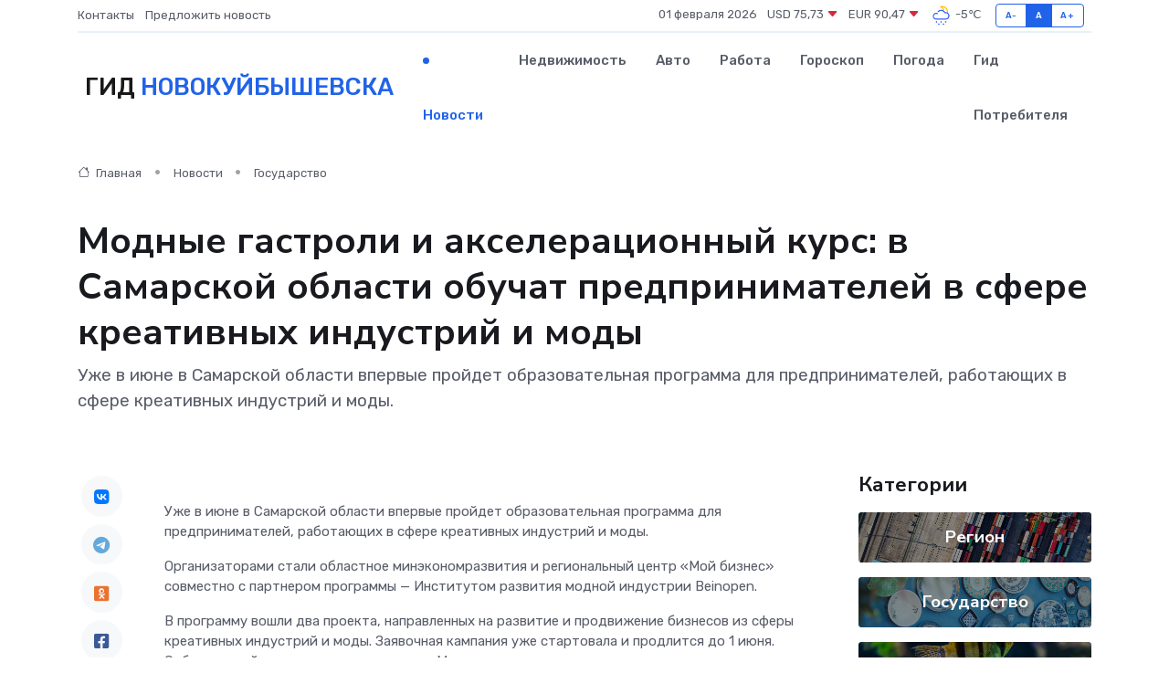

--- FILE ---
content_type: text/html; charset=UTF-8
request_url: https://novokujbishevsk-gid.ru/news/region/modnye-gastroli-i-akseleracionnyy-kurs-v-samarskoy-oblasti-obuchat-predprinimateley-v-sfere-kreativnyh-industriy-i-mody.htm
body_size: 11035
content:
<!DOCTYPE html>
<html lang="ru">
<head>
	<meta charset="utf-8">
	<meta name="csrf-token" content="23fuzNWVTfWKo8gvGogbRB422Ob9fJ4MerZe2sty">
    <meta http-equiv="X-UA-Compatible" content="IE=edge">
    <meta name="viewport" content="width=device-width, initial-scale=1">
    <title>Модные гастроли и акселерационный курс: в Самарской области обучат предпринимателей в сфере креативных индустрий и моды - новости Новокуйбышевска</title>
    <meta name="description" property="description" content="Уже в июне в Самарской области впервые пройдет образовательная программа для предпринимателей, работающих в сфере креативных индустрий и моды.">
    
    <meta property="fb:pages" content="105958871990207" />
    <link rel="shortcut icon" type="image/x-icon" href="https://novokujbishevsk-gid.ru/favicon.svg">
    <link rel="canonical" href="https://novokujbishevsk-gid.ru/news/region/modnye-gastroli-i-akseleracionnyy-kurs-v-samarskoy-oblasti-obuchat-predprinimateley-v-sfere-kreativnyh-industriy-i-mody.htm">
    <link rel="preconnect" href="https://fonts.gstatic.com">
    <link rel="dns-prefetch" href="https://fonts.googleapis.com">
    <link rel="dns-prefetch" href="https://pagead2.googlesyndication.com">
    <link rel="dns-prefetch" href="https://res.cloudinary.com">
    <link href="https://fonts.googleapis.com/css2?family=Nunito+Sans:wght@400;700&family=Rubik:wght@400;500;700&display=swap" rel="stylesheet">
    <link rel="stylesheet" type="text/css" href="https://novokujbishevsk-gid.ru/assets/font-awesome/css/all.min.css">
    <link rel="stylesheet" type="text/css" href="https://novokujbishevsk-gid.ru/assets/bootstrap-icons/bootstrap-icons.css">
    <link rel="stylesheet" type="text/css" href="https://novokujbishevsk-gid.ru/assets/tiny-slider/tiny-slider.css">
    <link rel="stylesheet" type="text/css" href="https://novokujbishevsk-gid.ru/assets/glightbox/css/glightbox.min.css">
    <link rel="stylesheet" type="text/css" href="https://novokujbishevsk-gid.ru/assets/plyr/plyr.css">
    <link id="style-switch" rel="stylesheet" type="text/css" href="https://novokujbishevsk-gid.ru/assets/css/style.css">
    <link rel="stylesheet" type="text/css" href="https://novokujbishevsk-gid.ru/assets/css/style2.css">

    <meta name="twitter:card" content="summary">
    <meta name="twitter:site" content="@mysite">
    <meta name="twitter:title" content="Модные гастроли и акселерационный курс: в Самарской области обучат предпринимателей в сфере креативных индустрий и моды - новости Новокуйбышевска">
    <meta name="twitter:description" content="Уже в июне в Самарской области впервые пройдет образовательная программа для предпринимателей, работающих в сфере креативных индустрий и моды.">
    <meta name="twitter:creator" content="@mysite">
    <meta name="twitter:image:src" content="https://novokujbishevsk-gid.ru/images/logo.gif">
    <meta name="twitter:domain" content="novokujbishevsk-gid.ru">
    <meta name="twitter:card" content="summary_large_image" /><meta name="twitter:image" content="https://novokujbishevsk-gid.ru/images/logo.gif">

    <meta property="og:url" content="http://novokujbishevsk-gid.ru/news/region/modnye-gastroli-i-akseleracionnyy-kurs-v-samarskoy-oblasti-obuchat-predprinimateley-v-sfere-kreativnyh-industriy-i-mody.htm">
    <meta property="og:title" content="Модные гастроли и акселерационный курс: в Самарской области обучат предпринимателей в сфере креативных индустрий и моды - новости Новокуйбышевска">
    <meta property="og:description" content="Уже в июне в Самарской области впервые пройдет образовательная программа для предпринимателей, работающих в сфере креативных индустрий и моды.">
    <meta property="og:type" content="website">
    <meta property="og:image" content="https://novokujbishevsk-gid.ru/images/logo.gif">
    <meta property="og:locale" content="ru_RU">
    <meta property="og:site_name" content="Гид Новокуйбышевска">
    

    <link rel="image_src" href="https://novokujbishevsk-gid.ru/images/logo.gif" />

    <link rel="alternate" type="application/rss+xml" href="https://novokujbishevsk-gid.ru/feed" title="Новокуйбышевск: гид, новости, афиша">
        <script async src="https://pagead2.googlesyndication.com/pagead/js/adsbygoogle.js"></script>
    <script>
        (adsbygoogle = window.adsbygoogle || []).push({
            google_ad_client: "ca-pub-0899253526956684",
            enable_page_level_ads: true
        });
    </script>
        
    
    
    
    <script>if (window.top !== window.self) window.top.location.replace(window.self.location.href);</script>
    <script>if(self != top) { top.location=document.location;}</script>

<!-- Google tag (gtag.js) -->
<script async src="https://www.googletagmanager.com/gtag/js?id=G-71VQP5FD0J"></script>
<script>
  window.dataLayer = window.dataLayer || [];
  function gtag(){dataLayer.push(arguments);}
  gtag('js', new Date());

  gtag('config', 'G-71VQP5FD0J');
</script>
</head>
<body>
<script type="text/javascript" > (function(m,e,t,r,i,k,a){m[i]=m[i]||function(){(m[i].a=m[i].a||[]).push(arguments)}; m[i].l=1*new Date();k=e.createElement(t),a=e.getElementsByTagName(t)[0],k.async=1,k.src=r,a.parentNode.insertBefore(k,a)}) (window, document, "script", "https://mc.yandex.ru/metrika/tag.js", "ym"); ym(54007747, "init", {}); ym(86840228, "init", { clickmap:true, trackLinks:true, accurateTrackBounce:true, webvisor:true });</script> <noscript><div><img src="https://mc.yandex.ru/watch/54007747" style="position:absolute; left:-9999px;" alt="" /><img src="https://mc.yandex.ru/watch/86840228" style="position:absolute; left:-9999px;" alt="" /></div></noscript>
<script type="text/javascript">
    new Image().src = "//counter.yadro.ru/hit?r"+escape(document.referrer)+((typeof(screen)=="undefined")?"":";s"+screen.width+"*"+screen.height+"*"+(screen.colorDepth?screen.colorDepth:screen.pixelDepth))+";u"+escape(document.URL)+";h"+escape(document.title.substring(0,150))+";"+Math.random();
</script>
<!-- Rating@Mail.ru counter -->
<script type="text/javascript">
var _tmr = window._tmr || (window._tmr = []);
_tmr.push({id: "3138453", type: "pageView", start: (new Date()).getTime()});
(function (d, w, id) {
  if (d.getElementById(id)) return;
  var ts = d.createElement("script"); ts.type = "text/javascript"; ts.async = true; ts.id = id;
  ts.src = "https://top-fwz1.mail.ru/js/code.js";
  var f = function () {var s = d.getElementsByTagName("script")[0]; s.parentNode.insertBefore(ts, s);};
  if (w.opera == "[object Opera]") { d.addEventListener("DOMContentLoaded", f, false); } else { f(); }
})(document, window, "topmailru-code");
</script><noscript><div>
<img src="https://top-fwz1.mail.ru/counter?id=3138453;js=na" style="border:0;position:absolute;left:-9999px;" alt="Top.Mail.Ru" />
</div></noscript>
<!-- //Rating@Mail.ru counter -->

<header class="navbar-light navbar-sticky header-static">
    <div class="navbar-top d-none d-lg-block small">
        <div class="container">
            <div class="d-md-flex justify-content-between align-items-center my-1">
                <!-- Top bar left -->
                <ul class="nav">
                    <li class="nav-item">
                        <a class="nav-link ps-0" href="https://novokujbishevsk-gid.ru/contacts">Контакты</a>
                    </li>
                    <li class="nav-item">
                        <a class="nav-link ps-0" href="https://novokujbishevsk-gid.ru/sendnews">Предложить новость</a>
                    </li>
                    
                </ul>
                <!-- Top bar right -->
                <div class="d-flex align-items-center">
                    
                    <ul class="list-inline mb-0 text-center text-sm-end me-3">
						<li class="list-inline-item">
							<span>01 февраля 2026</span>
						</li>
                        <li class="list-inline-item">
                            <a class="nav-link px-0" href="https://novokujbishevsk-gid.ru/currency">
                                <span>USD 75,73 <i class="bi bi-caret-down-fill text-danger"></i></span>
                            </a>
						</li>
                        <li class="list-inline-item">
                            <a class="nav-link px-0" href="https://novokujbishevsk-gid.ru/currency">
                                <span>EUR 90,47 <i class="bi bi-caret-down-fill text-danger"></i></span>
                            </a>
						</li>
						<li class="list-inline-item">
                            <a class="nav-link px-0" href="https://novokujbishevsk-gid.ru/pogoda">
                                <svg xmlns="http://www.w3.org/2000/svg" width="25" height="25" viewBox="0 0 30 30"><path fill="#FFC000" d="M17.732 8.689a6.5 6.5 0 0 0-3.911-4.255.5.5 0 0 1 .003-.936A7.423 7.423 0 0 1 16.5 3a7.5 7.5 0 0 1 7.5 7.5c0 .484-.05.956-.138 1.415a4.915 4.915 0 0 0-1.413-.677 5.99 5.99 0 0 0 .051-.738 6.008 6.008 0 0 0-5.716-5.993 8.039 8.039 0 0 1 2.69 5.524c-.078-.09-.145-.187-.231-.274-.453-.452-.971-.79-1.511-1.068zM0 0v30V0zm30 0v30V0z"></path><path fill="#315EFB" d="M18 26a1 1 0 1 0 0 2 1 1 0 0 0 0-2m-6 0a1 1 0 1 0 0 2 1 1 0 0 0 0-2m9-3a1 1 0 1 0 0 2 1 1 0 0 0 0-2m-6 0a1 1 0 1 0 0 2 1 1 0 0 0 0-2m-5 1a1 1 0 1 1-2 0 1 1 0 0 1 2 0zM0 0v30V0zm30 0v30V0zm-4.964 13.066a4.948 4.948 0 0 1 0 5.868A4.99 4.99 0 0 1 20.99 21H8.507a4.49 4.49 0 0 1-3.64-1.86 4.458 4.458 0 0 1 0-5.281A4.491 4.491 0 0 1 8.506 12c.686 0 1.37.159 1.996.473a.5.5 0 0 1 .16.766l-.33.399a.502.502 0 0 1-.598.132 2.976 2.976 0 0 0-3.346.608 3.007 3.007 0 0 0 .334 4.532c.527.396 1.177.59 1.836.59H20.94a3.54 3.54 0 0 0 2.163-.711 3.497 3.497 0 0 0 1.358-3.206 3.45 3.45 0 0 0-.706-1.727A3.486 3.486 0 0 0 20.99 12.5c-.07 0-.138.016-.208.02-.328.02-.645.085-.947.192a.496.496 0 0 1-.63-.287 4.637 4.637 0 0 0-.445-.874 4.495 4.495 0 0 0-.584-.733A4.461 4.461 0 0 0 14.998 9.5a4.46 4.46 0 0 0-3.177 1.318 2.326 2.326 0 0 0-.135.147.5.5 0 0 1-.592.131 5.78 5.78 0 0 0-.453-.19.5.5 0 0 1-.21-.79A5.97 5.97 0 0 1 14.998 8a5.97 5.97 0 0 1 4.237 1.757c.398.399.704.85.966 1.319.262-.042.525-.076.79-.076a4.99 4.99 0 0 1 4.045 2.066zM0 0v30V0zm30 0v30V0z"></path></svg>
                                <span>-5&#8451;</span>
                            </a>
						</li>
					</ul>

                    <!-- Font size accessibility START -->
                    <div class="btn-group me-2" role="group" aria-label="font size changer">
                        <input type="radio" class="btn-check" name="fntradio" id="font-sm">
                        <label class="btn btn-xs btn-outline-primary mb-0" for="font-sm">A-</label>

                        <input type="radio" class="btn-check" name="fntradio" id="font-default" checked>
                        <label class="btn btn-xs btn-outline-primary mb-0" for="font-default">A</label>

                        <input type="radio" class="btn-check" name="fntradio" id="font-lg">
                        <label class="btn btn-xs btn-outline-primary mb-0" for="font-lg">A+</label>
                    </div>

                    
                </div>
            </div>
            <!-- Divider -->
            <div class="border-bottom border-2 border-primary opacity-1"></div>
        </div>
    </div>

    <!-- Logo Nav START -->
    <nav class="navbar navbar-expand-lg">
        <div class="container">
            <!-- Logo START -->
            <a class="navbar-brand" href="https://novokujbishevsk-gid.ru" style="text-align: end;">
                
                			<span class="ms-2 fs-3 text-uppercase fw-normal">Гид <span style="color: #2163e8;">Новокуйбышевска</span></span>
                            </a>
            <!-- Logo END -->

            <!-- Responsive navbar toggler -->
            <button class="navbar-toggler ms-auto" type="button" data-bs-toggle="collapse"
                data-bs-target="#navbarCollapse" aria-controls="navbarCollapse" aria-expanded="false"
                aria-label="Toggle navigation">
                <span class="text-body h6 d-none d-sm-inline-block">Menu</span>
                <span class="navbar-toggler-icon"></span>
            </button>

            <!-- Main navbar START -->
            <div class="collapse navbar-collapse" id="navbarCollapse">
                <ul class="navbar-nav navbar-nav-scroll mx-auto">
                                        <li class="nav-item"> <a class="nav-link active" href="https://novokujbishevsk-gid.ru/news">Новости</a></li>
                                        <li class="nav-item"> <a class="nav-link" href="https://novokujbishevsk-gid.ru/realty">Недвижимость</a></li>
                                        <li class="nav-item"> <a class="nav-link" href="https://novokujbishevsk-gid.ru/auto">Авто</a></li>
                                        <li class="nav-item"> <a class="nav-link" href="https://novokujbishevsk-gid.ru/job">Работа</a></li>
                                        <li class="nav-item"> <a class="nav-link" href="https://novokujbishevsk-gid.ru/horoscope">Гороскоп</a></li>
                                        <li class="nav-item"> <a class="nav-link" href="https://novokujbishevsk-gid.ru/pogoda">Погода</a></li>
                                        <li class="nav-item"> <a class="nav-link" href="https://novokujbishevsk-gid.ru/poleznoe">Гид потребителя</a></li>
                                    </ul>
            </div>
            <!-- Main navbar END -->

            
        </div>
    </nav>
    <!-- Logo Nav END -->
</header>
    <main>
        <!-- =======================
                Main content START -->
        <section class="pt-3 pb-lg-5">
            <div class="container" data-sticky-container>
                <div class="row">
                    <!-- Main Post START -->
                    <div class="col-lg-9">
                        <!-- Categorie Detail START -->
                        <div class="mb-4">
							<nav aria-label="breadcrumb" itemscope itemtype="http://schema.org/BreadcrumbList">
								<ol class="breadcrumb breadcrumb-dots">
									<li class="breadcrumb-item" itemprop="itemListElement" itemscope itemtype="http://schema.org/ListItem">
										<meta itemprop="name" content="Гид Новокуйбышевска">
										<meta itemprop="position" content="1">
										<meta itemprop="item" content="https://novokujbishevsk-gid.ru">
										<a itemprop="url" href="https://novokujbishevsk-gid.ru">
										<i class="bi bi-house me-1"></i> Главная
										</a>
									</li>
									<li class="breadcrumb-item" itemprop="itemListElement" itemscope itemtype="http://schema.org/ListItem">
										<meta itemprop="name" content="Новости">
										<meta itemprop="position" content="2">
										<meta itemprop="item" content="https://novokujbishevsk-gid.ru/news">
										<a itemprop="url" href="https://novokujbishevsk-gid.ru/news"> Новости</a>
									</li>
									<li class="breadcrumb-item" aria-current="page" itemprop="itemListElement" itemscope itemtype="http://schema.org/ListItem">
										<meta itemprop="name" content="Государство">
										<meta itemprop="position" content="3">
										<meta itemprop="item" content="https://novokujbishevsk-gid.ru/news/gosudarstvo">
										<a itemprop="url" href="https://novokujbishevsk-gid.ru/news/gosudarstvo"> Государство</a>
									</li>
									<li aria-current="page" itemprop="itemListElement" itemscope itemtype="http://schema.org/ListItem">
									<meta itemprop="name" content="Модные гастроли и акселерационный курс: в Самарской области обучат предпринимателей в сфере креативных индустрий и моды">
									<meta itemprop="position" content="4" />
									<meta itemprop="item" content="https://novokujbishevsk-gid.ru/news/gosudarstvo/modnye-gastroli-i-akseleracionnyy-kurs-v-samarskoy-oblasti-obuchat-predprinimateley-v-sfere-kreativnyh-industriy-i-mody.htm">
									</li>
								</ol>
							</nav>
						
                        </div>
                    </div>
                </div>
                <div class="row align-items-center">
                                                        <!-- Content -->
                    <div class="col-md-12 mt-4 mt-md-0">
                                            <h1 class="display-6">Модные гастроли и акселерационный курс: в Самарской области обучат предпринимателей в сфере креативных индустрий и моды</h1>
                        <p class="lead">Уже в июне в Самарской области впервые пройдет образовательная программа для предпринимателей, работающих в сфере креативных индустрий и моды.</p>
                    </div>
				                                    </div>
            </div>
        </section>
        <!-- =======================
        Main START -->
        <section class="pt-0">
            <div class="container position-relative" data-sticky-container>
                <div class="row">
                    <!-- Left sidebar START -->
                    <div class="col-md-1">
                        <div class="text-start text-lg-center mb-5" data-sticky data-margin-top="80" data-sticky-for="767">
                            <style>
                                .fa-vk::before {
                                    color: #07f;
                                }
                                .fa-telegram::before {
                                    color: #64a9dc;
                                }
                                .fa-facebook-square::before {
                                    color: #3b5998;
                                }
                                .fa-odnoklassniki-square::before {
                                    color: #eb722e;
                                }
                                .fa-twitter-square::before {
                                    color: #00aced;
                                }
                                .fa-whatsapp::before {
                                    color: #65bc54;
                                }
                                .fa-viber::before {
                                    color: #7b519d;
                                }
                                .fa-moimir svg {
                                    background-color: #168de2;
                                    height: 18px;
                                    width: 18px;
                                    background-size: 18px 18px;
                                    border-radius: 4px;
                                    margin-bottom: 2px;
                                }
                            </style>
                            <ul class="nav text-white-force">
                                <li class="nav-item">
                                    <a class="nav-link icon-md rounded-circle m-1 p-0 fs-5 bg-light" href="https://vk.com/share.php?url=https://novokujbishevsk-gid.ru/news/region/modnye-gastroli-i-akseleracionnyy-kurs-v-samarskoy-oblasti-obuchat-predprinimateley-v-sfere-kreativnyh-industriy-i-mody.htm&title=Модные гастроли и акселерационный курс: в Самарской области обучат предпринимателей в сфере креативных индустрий и моды - новости Новокуйбышевска&utm_source=share" rel="nofollow" target="_blank">
                                        <i class="fab fa-vk align-middle text-body"></i>
                                    </a>
                                </li>
                                <li class="nav-item">
                                    <a class="nav-link icon-md rounded-circle m-1 p-0 fs-5 bg-light" href="https://t.me/share/url?url=https://novokujbishevsk-gid.ru/news/region/modnye-gastroli-i-akseleracionnyy-kurs-v-samarskoy-oblasti-obuchat-predprinimateley-v-sfere-kreativnyh-industriy-i-mody.htm&text=Модные гастроли и акселерационный курс: в Самарской области обучат предпринимателей в сфере креативных индустрий и моды - новости Новокуйбышевска&utm_source=share" rel="nofollow" target="_blank">
                                        <i class="fab fa-telegram align-middle text-body"></i>
                                    </a>
                                </li>
                                <li class="nav-item">
                                    <a class="nav-link icon-md rounded-circle m-1 p-0 fs-5 bg-light" href="https://connect.ok.ru/offer?url=https://novokujbishevsk-gid.ru/news/region/modnye-gastroli-i-akseleracionnyy-kurs-v-samarskoy-oblasti-obuchat-predprinimateley-v-sfere-kreativnyh-industriy-i-mody.htm&title=Модные гастроли и акселерационный курс: в Самарской области обучат предпринимателей в сфере креативных индустрий и моды - новости Новокуйбышевска&utm_source=share" rel="nofollow" target="_blank">
                                        <i class="fab fa-odnoklassniki-square align-middle text-body"></i>
                                    </a>
                                </li>
                                <li class="nav-item">
                                    <a class="nav-link icon-md rounded-circle m-1 p-0 fs-5 bg-light" href="https://www.facebook.com/sharer.php?src=sp&u=https://novokujbishevsk-gid.ru/news/region/modnye-gastroli-i-akseleracionnyy-kurs-v-samarskoy-oblasti-obuchat-predprinimateley-v-sfere-kreativnyh-industriy-i-mody.htm&title=Модные гастроли и акселерационный курс: в Самарской области обучат предпринимателей в сфере креативных индустрий и моды - новости Новокуйбышевска&utm_source=share" rel="nofollow" target="_blank">
                                        <i class="fab fa-facebook-square align-middle text-body"></i>
                                    </a>
                                </li>
                                <li class="nav-item">
                                    <a class="nav-link icon-md rounded-circle m-1 p-0 fs-5 bg-light" href="https://twitter.com/intent/tweet?text=Модные гастроли и акселерационный курс: в Самарской области обучат предпринимателей в сфере креативных индустрий и моды - новости Новокуйбышевска&url=https://novokujbishevsk-gid.ru/news/region/modnye-gastroli-i-akseleracionnyy-kurs-v-samarskoy-oblasti-obuchat-predprinimateley-v-sfere-kreativnyh-industriy-i-mody.htm&utm_source=share" rel="nofollow" target="_blank">
                                        <i class="fab fa-twitter-square align-middle text-body"></i>
                                    </a>
                                </li>
                                <li class="nav-item">
                                    <a class="nav-link icon-md rounded-circle m-1 p-0 fs-5 bg-light" href="https://api.whatsapp.com/send?text=Модные гастроли и акселерационный курс: в Самарской области обучат предпринимателей в сфере креативных индустрий и моды - новости Новокуйбышевска https://novokujbishevsk-gid.ru/news/region/modnye-gastroli-i-akseleracionnyy-kurs-v-samarskoy-oblasti-obuchat-predprinimateley-v-sfere-kreativnyh-industriy-i-mody.htm&utm_source=share" rel="nofollow" target="_blank">
                                        <i class="fab fa-whatsapp align-middle text-body"></i>
                                    </a>
                                </li>
                                <li class="nav-item">
                                    <a class="nav-link icon-md rounded-circle m-1 p-0 fs-5 bg-light" href="viber://forward?text=Модные гастроли и акселерационный курс: в Самарской области обучат предпринимателей в сфере креативных индустрий и моды - новости Новокуйбышевска https://novokujbishevsk-gid.ru/news/region/modnye-gastroli-i-akseleracionnyy-kurs-v-samarskoy-oblasti-obuchat-predprinimateley-v-sfere-kreativnyh-industriy-i-mody.htm&utm_source=share" rel="nofollow" target="_blank">
                                        <i class="fab fa-viber align-middle text-body"></i>
                                    </a>
                                </li>
                                <li class="nav-item">
                                    <a class="nav-link icon-md rounded-circle m-1 p-0 fs-5 bg-light" href="https://connect.mail.ru/share?url=https://novokujbishevsk-gid.ru/news/region/modnye-gastroli-i-akseleracionnyy-kurs-v-samarskoy-oblasti-obuchat-predprinimateley-v-sfere-kreativnyh-industriy-i-mody.htm&title=Модные гастроли и акселерационный курс: в Самарской области обучат предпринимателей в сфере креативных индустрий и моды - новости Новокуйбышевска&utm_source=share" rel="nofollow" target="_blank">
                                        <i class="fab fa-moimir align-middle text-body"><svg viewBox='0 0 24 24' xmlns='http://www.w3.org/2000/svg'><path d='M8.889 9.667a1.333 1.333 0 100-2.667 1.333 1.333 0 000 2.667zm6.222 0a1.333 1.333 0 100-2.667 1.333 1.333 0 000 2.667zm4.77 6.108l-1.802-3.028a.879.879 0 00-1.188-.307.843.843 0 00-.313 1.166l.214.36a6.71 6.71 0 01-4.795 1.996 6.711 6.711 0 01-4.792-1.992l.217-.364a.844.844 0 00-.313-1.166.878.878 0 00-1.189.307l-1.8 3.028a.844.844 0 00.312 1.166.88.88 0 001.189-.307l.683-1.147a8.466 8.466 0 005.694 2.18 8.463 8.463 0 005.698-2.184l.685 1.151a.873.873 0 001.189.307.844.844 0 00.312-1.166z' fill='#FFF' fill-rule='evenodd'/></svg></i>
                                    </a>
                                </li>
                                
                            </ul>
                        </div>
                    </div>
                    <!-- Left sidebar END -->

                    <!-- Main Content START -->
                    <div class="col-md-10 col-lg-8 mb-5">
                        <div class="mb-4">
                                                    </div>
                        <div itemscope itemtype="http://schema.org/NewsArticle">
                            <meta itemprop="headline" content="Модные гастроли и акселерационный курс: в Самарской области обучат предпринимателей в сфере креативных индустрий и моды">
                            <meta itemprop="identifier" content="https://novokujbishevsk-gid.ru/13550">
                            <span itemprop="articleBody"><p> Уже в июне в Самарской области впервые пройдет образовательная программа для предпринимателей, работающих в сфере креативных индустрий и моды. </p> <p> Организаторами стали областное минэкономразвития и региональный центр «Мой бизнес» совместно с партнером программы &#8212; Институтом развития модной индустрии Beinopen. </p> <p> В программу вошли два проекта, направленных на развитие и продвижение бизнесов из сферы креативных индустрий и моды. Заявочная кампания уже стартовала и продлится до 1 июня. События пройдут в рамках нацпроекта «Малое и среднее предпринимательство». </p> <p> Поддержка творческих людей с предпринимательским талантом – значимое направление в работе областного правительства и Губернатора  Дмитрия Азарова  . Напомним, в 2022 году в Самарской области с успехом прошёл первый губернский маркет-фестиваль «Территория моды. Сделано в Самарской области». Событие, объединившее на своей площадке 100 самарских брендов одежды, обуви, ткани, фурнитуры, швейного и специализированного оборудования, был организован по инициативе главы региона для продвижения местных производителей. 
										
											
											

										

									







</p> <p> «  Развитие креативных индустрий мы определили как одно из стратегических направлений. Фактически, это дополнительная интеллектуальная добавленная стоимость с определенной уникальностью. Она присутствует и в сфере легкой промышленности, и в сфере производства, промышленного дизайна, театра и кино, ремесел и многих других направлениях. Креативные индустрии демонстрируют палитру возможностей для человека, а значит и для его комфортной, счастливой жизни, &#8212;  акцентировал министр экономического развития и инвестиций Самарской области  Дмитрий Богданов  . &#8212;  Самарская область стремится использовать все возможности для развития бизнеса в творческой среде. Для этого мы запускаем сразу несколько проектов, направленных на активную поддержку и помощь в продвижении креативных проектов  ». </p> <p> Институт развития модной индустрии Beinopen занимается созданием среды для развития прогрессивных модных бизнесов на базе предприятий легкой промышленности, креативной и IT индустрий и работает уже в 25 регионах РФ. </p> <p> В рамках новой программы поддержки  5-6 июня  в Самаре пройдет двухдневный образовательный интенсив – «модные гастроли». Участникам расскажут о трендах и эффективных инструментах, необходимых сегодня для создания востребованного и современного продукта. Программа интенсива включает серию теоретических и практических занятий, а также индивидуальные консультации от экспертов проекта. Принять участие в модных гастролях совершенно бесплатно могут представители креативных профессий, производители и поставщики, руководители брендов, стилисты, фотографы, дизайнеры и все, кто занимается созданием и развитием креативного продукта. Регистрация на образовательный интенсив – на сайте mybiz63.ru. </p> <p>  8 июня  в региональном центре «Мой бизнес» стартует акселерационный курс для предпринимателей и создателей локальных брендов одежды. Формат обучения подразумевает глубокую практическую работу в сопровождении экспертов, направленную на то, чтобы повысить конкурентоспособность модных бизнесов, помочь адаптироваться к текущим условиям и выйти на новый этап развития. </p> <p> Акселератор включает в себя лекции на актуальные темы, консультации участников с экспертами и совместную практическую работу. По итогам обучения эксперты отберут 5 брендов для индивидуального консультирования и оказания услуги на выбор: проработка брендинга, ассортимента или социальных сетей. Принять участие в акселераторе смогут руководители брендов, фабрик или производств, основатели локальных марок  .  </p> <p> Зарегистрироваться на модные гастроли и акселерационный курс можно на сайте mybiz63.ru  .  </p></span>
                        </div>
                                                                        <div><a href="https://www.samregion.ru/press_center/news/modnye-gastroli-i-akseleraczionnyj-kurs-v-samarskoj-oblasti-obuchat-predprinimatelej-v-sfere-kreativnyh-industrij-i-mody/" target="_blank" rel="author">Источник</a></div>
                                                                        <div class="col-12 mt-3"><a href="https://novokujbishevsk-gid.ru/sendnews">Предложить новость</a></div>
                        <div class="col-12 mt-5">
                            <h2 class="my-3">Последние новости</h2>
                            <div class="row gy-4">
                                <!-- Card item START -->
<div class="col-sm-6">
    <div class="card" itemscope="" itemtype="http://schema.org/BlogPosting">
        <!-- Card img -->
        <div class="position-relative">
                        <img class="card-img" src="https://res.cloudinary.com/drbtw4hbc/image/upload/c_fill,w_420,h_315,q_auto,g_face/bhkt28xt9fzjbcbofwpk" alt="Больно ли делать биоревитализацию? Мифы и правда о модной процедуре" itemprop="image">
                    </div>
        <div class="card-body px-0 pt-3" itemprop="name">
            <h4 class="card-title" itemprop="headline"><a href="https://novokujbishevsk-gid.ru/news/ekonomika/bolno-li-delat-biorevitalizaciyu-mify-i-pravda-o-modnoy-procedure.htm"
                    class="btn-link text-reset fw-bold" itemprop="url">Больно ли делать биоревитализацию? Мифы и правда о модной процедуре</a></h4>
            <p class="card-text" itemprop="articleBody">Разбираемся, действительно ли стоит бояться «уколов красоты» и что скрывается за глянцевыми отзывами о биоревитализации</p>
        </div>
        <meta itemprop="author" content="Редактор"/>
        <meta itemscope itemprop="mainEntityOfPage" itemType="https://schema.org/WebPage" itemid="https://novokujbishevsk-gid.ru/news/ekonomika/bolno-li-delat-biorevitalizaciyu-mify-i-pravda-o-modnoy-procedure.htm"/>
        <meta itemprop="dateModified" content="2025-05-14"/>
        <meta itemprop="datePublished" content="2025-05-14"/>
    </div>
</div>
<!-- Card item END -->
<!-- Card item START -->
<div class="col-sm-6">
    <div class="card" itemscope="" itemtype="http://schema.org/BlogPosting">
        <!-- Card img -->
        <div class="position-relative">
                        <img class="card-img" src="https://res.cloudinary.com/drbtw4hbc/image/upload/c_fill,w_420,h_315,q_auto,g_face/lqovjrcfik1cb1bgozyi" alt="Правительство РФ: работа по улучшению качества городской среды в регионах продолжится" itemprop="image">
                    </div>
        <div class="card-body px-0 pt-3" itemprop="name">
            <h4 class="card-title" itemprop="headline"><a href="https://novokujbishevsk-gid.ru/news/gosudarstvo/pravitelstvo-rf-rabota-po-uluchsheniyu-kachestva-gorodskoy-sredy-v-regionah-prodolzhitsya.htm"
                    class="btn-link text-reset fw-bold" itemprop="url">Правительство РФ: работа по улучшению качества городской среды в регионах продолжится</a></h4>
            <p class="card-text" itemprop="articleBody">Михаил Мишустин отметил, что жители субъектов страны активно участвуют в решении вопросов благоустройства, в том числе посредством всероссийского голосования по выбору таких объектов.</p>
        </div>
        <meta itemprop="author" content="Редактор"/>
        <meta itemscope itemprop="mainEntityOfPage" itemType="https://schema.org/WebPage" itemid="https://novokujbishevsk-gid.ru/news/gosudarstvo/pravitelstvo-rf-rabota-po-uluchsheniyu-kachestva-gorodskoy-sredy-v-regionah-prodolzhitsya.htm"/>
        <meta itemprop="dateModified" content="2025-04-06"/>
        <meta itemprop="datePublished" content="2025-04-06"/>
    </div>
</div>
<!-- Card item END -->
<!-- Card item START -->
<div class="col-sm-6">
    <div class="card" itemscope="" itemtype="http://schema.org/BlogPosting">
        <!-- Card img -->
        <div class="position-relative">
                        <img class="card-img" src="https://res.cloudinary.com/drbtw4hbc/image/upload/c_fill,w_420,h_315,q_auto,g_face/o8fuclokcnhtoxdxhj5o" alt="Владельцев собак обяжут выплачивать пенсию тем, кто пострадал от нападения псов" itemprop="image">
                    </div>
        <div class="card-body px-0 pt-3" itemprop="name">
            <h4 class="card-title" itemprop="headline"><a href="https://novokujbishevsk-gid.ru/news/gosudarstvo/vladelcev-sobak-obyazhut-vyplachivat-pensiyu-tem-kto-postradal-ot-napadeniya-psov.htm"
                    class="btn-link text-reset fw-bold" itemprop="url">Владельцев собак обяжут выплачивать пенсию тем, кто пострадал от нападения псов</a></h4>
            <p class="card-text" itemprop="articleBody">Для хозяев собак готовят новое наказание.

Речь о тех случаях, когда домашнее животное нанесло серьезный вред человеку.</p>
        </div>
        <meta itemprop="author" content="Редактор"/>
        <meta itemscope itemprop="mainEntityOfPage" itemType="https://schema.org/WebPage" itemid="https://novokujbishevsk-gid.ru/news/gosudarstvo/vladelcev-sobak-obyazhut-vyplachivat-pensiyu-tem-kto-postradal-ot-napadeniya-psov.htm"/>
        <meta itemprop="dateModified" content="2025-04-06"/>
        <meta itemprop="datePublished" content="2025-04-06"/>
    </div>
</div>
<!-- Card item END -->
<!-- Card item START -->
<div class="col-sm-6">
    <div class="card" itemscope="" itemtype="http://schema.org/BlogPosting">
        <!-- Card img -->
        <div class="position-relative">
            <img class="card-img" src="https://res.cloudinary.com/dzttx7cpc/image/upload/c_fill,w_420,h_315,q_auto,g_face/r7veu3ey8cqaawwwsw5m" alt="Пошаговое руководство: как грамотно оформить первый микрозайм" itemprop="image">
        </div>
        <div class="card-body px-0 pt-3" itemprop="name">
            <h4 class="card-title" itemprop="headline"><a href="https://simferopol-gid.ru/news/ekonomika/poshagovoe-rukovodstvo-kak-gramotno-oformit-pervyy-mikrozaym.htm" class="btn-link text-reset fw-bold" itemprop="url">Пошаговое руководство: как грамотно оформить первый микрозайм</a></h4>
            <p class="card-text" itemprop="articleBody">Как взять кредит с умом и не пожалеть об этом спустя пару месяцев</p>
        </div>
        <meta itemprop="author" content="Редактор"/>
        <meta itemscope itemprop="mainEntityOfPage" itemType="https://schema.org/WebPage" itemid="https://simferopol-gid.ru/news/ekonomika/poshagovoe-rukovodstvo-kak-gramotno-oformit-pervyy-mikrozaym.htm"/>
        <meta itemprop="dateModified" content="2026-02-01"/>
        <meta itemprop="datePublished" content="2026-02-01"/>
    </div>
</div>
<!-- Card item END -->
                            </div>
                        </div>
						<div class="col-12 bg-primary bg-opacity-10 p-2 mt-3 rounded">
							На этом сайте вы сможете узнать актуальные данные о <a href="https://birobidzhan-gid.ru/pogoda">погоде в Биробиджане</a>, включая прогнозы на ближайшие дни и часы
						</div>
                        <!-- Comments START -->
                        <div class="mt-5">
                            <h3>Комментарии (0)</h3>
                        </div>
                        <!-- Comments END -->
                        <!-- Reply START -->
                        <div>
                            <h3>Добавить комментарий</h3>
                            <small>Ваш email не публикуется. Обязательные поля отмечены *</small>
                            <form class="row g-3 mt-2">
                                <div class="col-md-6">
                                    <label class="form-label">Имя *</label>
                                    <input type="text" class="form-control" aria-label="First name">
                                </div>
                                <div class="col-md-6">
                                    <label class="form-label">Email *</label>
                                    <input type="email" class="form-control">
                                </div>
                                <div class="col-12">
                                    <label class="form-label">Текст комментария *</label>
                                    <textarea class="form-control" rows="3"></textarea>
                                </div>
                                <div class="col-12">
                                    <button type="submit" class="btn btn-primary">Оставить комментарий</button>
                                </div>
                            </form>
                        </div>
                        <!-- Reply END -->
                    </div>
                    <!-- Main Content END -->
                    <!-- Right sidebar START -->
                    <div class="col-lg-3 d-none d-lg-block">
                        <div data-sticky data-margin-top="80" data-sticky-for="991">
                            <!-- Categories -->
                            <div>
                                <h4 class="mb-3">Категории</h4>
                                                                    <!-- Category item -->
                                    <div class="text-center mb-3 card-bg-scale position-relative overflow-hidden rounded"
                                        style="background-image:url(https://novokujbishevsk-gid.ru/assets/images/blog/4by3/05.jpg); background-position: center left; background-size: cover;">
                                        <div class="bg-dark-overlay-4 p-3">
                                            <a href="https://novokujbishevsk-gid.ru/news/region"
                                                class="stretched-link btn-link fw-bold text-white h5">Регион</a>
                                        </div>
                                    </div>
                                                                    <!-- Category item -->
                                    <div class="text-center mb-3 card-bg-scale position-relative overflow-hidden rounded"
                                        style="background-image:url(https://novokujbishevsk-gid.ru/assets/images/blog/4by3/02.jpg); background-position: center left; background-size: cover;">
                                        <div class="bg-dark-overlay-4 p-3">
                                            <a href="https://novokujbishevsk-gid.ru/news/gosudarstvo"
                                                class="stretched-link btn-link fw-bold text-white h5">Государство</a>
                                        </div>
                                    </div>
                                                                    <!-- Category item -->
                                    <div class="text-center mb-3 card-bg-scale position-relative overflow-hidden rounded"
                                        style="background-image:url(https://novokujbishevsk-gid.ru/assets/images/blog/4by3/06.jpg); background-position: center left; background-size: cover;">
                                        <div class="bg-dark-overlay-4 p-3">
                                            <a href="https://novokujbishevsk-gid.ru/news/zdorove"
                                                class="stretched-link btn-link fw-bold text-white h5">Здоровье</a>
                                        </div>
                                    </div>
                                                                    <!-- Category item -->
                                    <div class="text-center mb-3 card-bg-scale position-relative overflow-hidden rounded"
                                        style="background-image:url(https://novokujbishevsk-gid.ru/assets/images/blog/4by3/09.jpg); background-position: center left; background-size: cover;">
                                        <div class="bg-dark-overlay-4 p-3">
                                            <a href="https://novokujbishevsk-gid.ru/news/ekonomika"
                                                class="stretched-link btn-link fw-bold text-white h5">Экономика</a>
                                        </div>
                                    </div>
                                                                    <!-- Category item -->
                                    <div class="text-center mb-3 card-bg-scale position-relative overflow-hidden rounded"
                                        style="background-image:url(https://novokujbishevsk-gid.ru/assets/images/blog/4by3/06.jpg); background-position: center left; background-size: cover;">
                                        <div class="bg-dark-overlay-4 p-3">
                                            <a href="https://novokujbishevsk-gid.ru/news/politika"
                                                class="stretched-link btn-link fw-bold text-white h5">Политика</a>
                                        </div>
                                    </div>
                                                                    <!-- Category item -->
                                    <div class="text-center mb-3 card-bg-scale position-relative overflow-hidden rounded"
                                        style="background-image:url(https://novokujbishevsk-gid.ru/assets/images/blog/4by3/08.jpg); background-position: center left; background-size: cover;">
                                        <div class="bg-dark-overlay-4 p-3">
                                            <a href="https://novokujbishevsk-gid.ru/news/nauka-i-obrazovanie"
                                                class="stretched-link btn-link fw-bold text-white h5">Наука и Образование</a>
                                        </div>
                                    </div>
                                                                    <!-- Category item -->
                                    <div class="text-center mb-3 card-bg-scale position-relative overflow-hidden rounded"
                                        style="background-image:url(https://novokujbishevsk-gid.ru/assets/images/blog/4by3/01.jpg); background-position: center left; background-size: cover;">
                                        <div class="bg-dark-overlay-4 p-3">
                                            <a href="https://novokujbishevsk-gid.ru/news/proisshestviya"
                                                class="stretched-link btn-link fw-bold text-white h5">Происшествия</a>
                                        </div>
                                    </div>
                                                                    <!-- Category item -->
                                    <div class="text-center mb-3 card-bg-scale position-relative overflow-hidden rounded"
                                        style="background-image:url(https://novokujbishevsk-gid.ru/assets/images/blog/4by3/06.jpg); background-position: center left; background-size: cover;">
                                        <div class="bg-dark-overlay-4 p-3">
                                            <a href="https://novokujbishevsk-gid.ru/news/religiya"
                                                class="stretched-link btn-link fw-bold text-white h5">Религия</a>
                                        </div>
                                    </div>
                                                                    <!-- Category item -->
                                    <div class="text-center mb-3 card-bg-scale position-relative overflow-hidden rounded"
                                        style="background-image:url(https://novokujbishevsk-gid.ru/assets/images/blog/4by3/05.jpg); background-position: center left; background-size: cover;">
                                        <div class="bg-dark-overlay-4 p-3">
                                            <a href="https://novokujbishevsk-gid.ru/news/kultura"
                                                class="stretched-link btn-link fw-bold text-white h5">Культура</a>
                                        </div>
                                    </div>
                                                                    <!-- Category item -->
                                    <div class="text-center mb-3 card-bg-scale position-relative overflow-hidden rounded"
                                        style="background-image:url(https://novokujbishevsk-gid.ru/assets/images/blog/4by3/02.jpg); background-position: center left; background-size: cover;">
                                        <div class="bg-dark-overlay-4 p-3">
                                            <a href="https://novokujbishevsk-gid.ru/news/sport"
                                                class="stretched-link btn-link fw-bold text-white h5">Спорт</a>
                                        </div>
                                    </div>
                                                                    <!-- Category item -->
                                    <div class="text-center mb-3 card-bg-scale position-relative overflow-hidden rounded"
                                        style="background-image:url(https://novokujbishevsk-gid.ru/assets/images/blog/4by3/02.jpg); background-position: center left; background-size: cover;">
                                        <div class="bg-dark-overlay-4 p-3">
                                            <a href="https://novokujbishevsk-gid.ru/news/obschestvo"
                                                class="stretched-link btn-link fw-bold text-white h5">Общество</a>
                                        </div>
                                    </div>
                                                            </div>
                        </div>
                    </div>
                    <!-- Right sidebar END -->
                </div>
        </section>
    </main>
<footer class="bg-dark pt-5">
    
    <!-- Footer copyright START -->
    <div class="bg-dark-overlay-3 mt-5">
        <div class="container">
            <div class="row align-items-center justify-content-md-between py-4">
                <div class="col-md-6">
                    <!-- Copyright -->
                    <div class="text-center text-md-start text-primary-hover text-muted">
                        &#169;2026 Новокуйбышевск. Все права защищены.
                    </div>
                </div>
                
            </div>
        </div>
    </div>
    <!-- Footer copyright END -->
    <script type="application/ld+json">
        {"@context":"https:\/\/schema.org","@type":"Organization","name":"\u041d\u043e\u0432\u043e\u043a\u0443\u0439\u0431\u044b\u0448\u0435\u0432\u0441\u043a - \u0433\u0438\u0434, \u043d\u043e\u0432\u043e\u0441\u0442\u0438, \u0430\u0444\u0438\u0448\u0430","url":"https:\/\/novokujbishevsk-gid.ru","sameAs":["https:\/\/vk.com\/public208068636","https:\/\/t.me\/novokujbishevsk"]}
    </script>
</footer>
<!-- Back to top -->
<div class="back-top"><i class="bi bi-arrow-up-short"></i></div>
<script src="https://novokujbishevsk-gid.ru/assets/bootstrap/js/bootstrap.bundle.min.js"></script>
<script src="https://novokujbishevsk-gid.ru/assets/tiny-slider/tiny-slider.js"></script>
<script src="https://novokujbishevsk-gid.ru/assets/sticky-js/sticky.min.js"></script>
<script src="https://novokujbishevsk-gid.ru/assets/glightbox/js/glightbox.min.js"></script>
<script src="https://novokujbishevsk-gid.ru/assets/plyr/plyr.js"></script>
<script src="https://novokujbishevsk-gid.ru/assets/js/functions.js"></script>
<script src="https://yastatic.net/share2/share.js" async></script>
<script defer src="https://static.cloudflareinsights.com/beacon.min.js/vcd15cbe7772f49c399c6a5babf22c1241717689176015" integrity="sha512-ZpsOmlRQV6y907TI0dKBHq9Md29nnaEIPlkf84rnaERnq6zvWvPUqr2ft8M1aS28oN72PdrCzSjY4U6VaAw1EQ==" data-cf-beacon='{"version":"2024.11.0","token":"dc7b0679c508418193e875a99f5ed26f","r":1,"server_timing":{"name":{"cfCacheStatus":true,"cfEdge":true,"cfExtPri":true,"cfL4":true,"cfOrigin":true,"cfSpeedBrain":true},"location_startswith":null}}' crossorigin="anonymous"></script>
</body>
</html>


--- FILE ---
content_type: text/html; charset=utf-8
request_url: https://www.google.com/recaptcha/api2/aframe
body_size: 268
content:
<!DOCTYPE HTML><html><head><meta http-equiv="content-type" content="text/html; charset=UTF-8"></head><body><script nonce="qUmXgCk-IcSOKW-Qq9_cqQ">/** Anti-fraud and anti-abuse applications only. See google.com/recaptcha */ try{var clients={'sodar':'https://pagead2.googlesyndication.com/pagead/sodar?'};window.addEventListener("message",function(a){try{if(a.source===window.parent){var b=JSON.parse(a.data);var c=clients[b['id']];if(c){var d=document.createElement('img');d.src=c+b['params']+'&rc='+(localStorage.getItem("rc::a")?sessionStorage.getItem("rc::b"):"");window.document.body.appendChild(d);sessionStorage.setItem("rc::e",parseInt(sessionStorage.getItem("rc::e")||0)+1);localStorage.setItem("rc::h",'1769898166399');}}}catch(b){}});window.parent.postMessage("_grecaptcha_ready", "*");}catch(b){}</script></body></html>